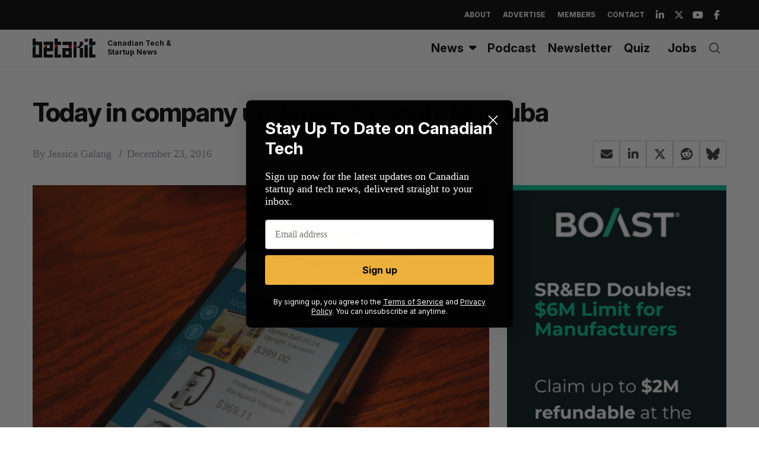

--- FILE ---
content_type: text/html; charset=utf-8
request_url: https://www.google.com/recaptcha/api2/aframe
body_size: 265
content:
<!DOCTYPE HTML><html><head><meta http-equiv="content-type" content="text/html; charset=UTF-8"></head><body><script nonce="lAMc-R9oauEeeMHVHiuMmg">/** Anti-fraud and anti-abuse applications only. See google.com/recaptcha */ try{var clients={'sodar':'https://pagead2.googlesyndication.com/pagead/sodar?'};window.addEventListener("message",function(a){try{if(a.source===window.parent){var b=JSON.parse(a.data);var c=clients[b['id']];if(c){var d=document.createElement('img');d.src=c+b['params']+'&rc='+(localStorage.getItem("rc::a")?sessionStorage.getItem("rc::b"):"");window.document.body.appendChild(d);sessionStorage.setItem("rc::e",parseInt(sessionStorage.getItem("rc::e")||0)+1);localStorage.setItem("rc::h",'1769455810142');}}}catch(b){}});window.parent.postMessage("_grecaptcha_ready", "*");}catch(b){}</script></body></html>